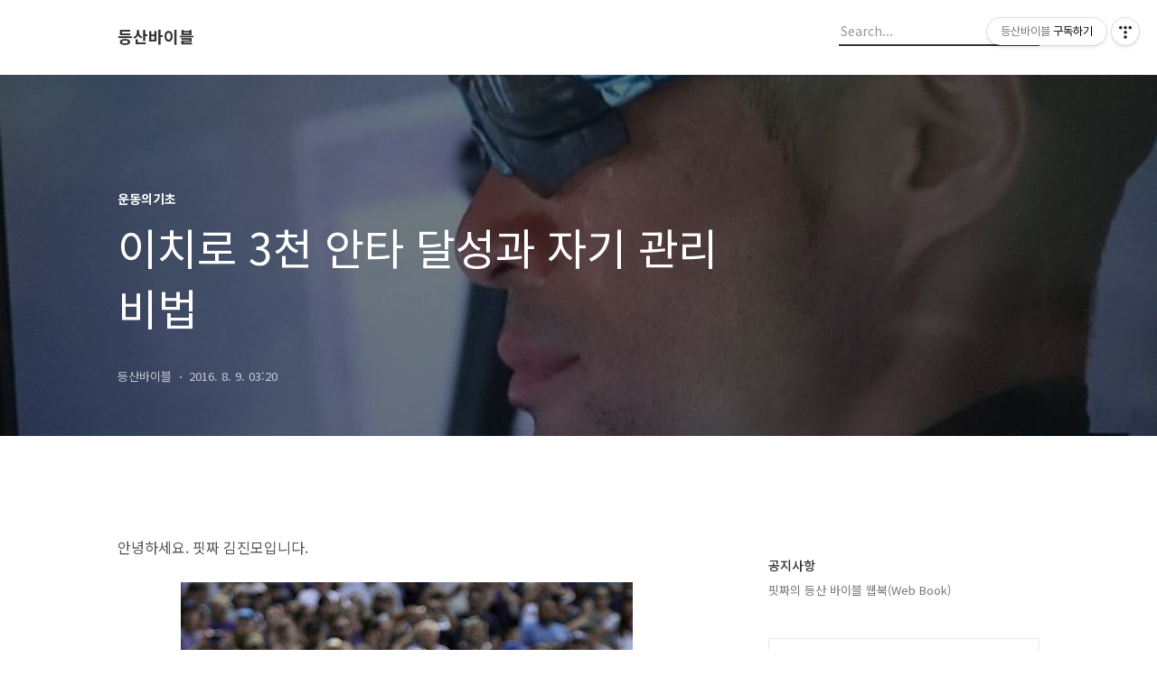

--- FILE ---
content_type: text/html;charset=UTF-8
request_url: https://thankspizza.tistory.com/260?category=666709
body_size: 63247
content:
<!DOCTYPE html>
<html lang="ko">

                                                                                <head>
                <script type="text/javascript">if (!window.T) { window.T = {} }
window.T.config = {"TOP_SSL_URL":"https://www.tistory.com","PREVIEW":false,"ROLE":"guest","PREV_PAGE":"","NEXT_PAGE":"","BLOG":{"id":1661197,"name":"thankspizza","title":"등산바이블","isDormancy":false,"nickName":"등산바이블","status":"open","profileStatus":"normal"},"NEED_COMMENT_LOGIN":true,"COMMENT_LOGIN_CONFIRM_MESSAGE":"이 블로그는 로그인한 사용자에게만 댓글 작성을 허용했습니다. 지금 로그인하시겠습니까?","LOGIN_URL":"https://www.tistory.com/auth/login/?redirectUrl=https://thankspizza.tistory.com/260","DEFAULT_URL":"https://thankspizza.tistory.com","USER":{"name":null,"homepage":null,"id":0,"profileImage":null},"SUBSCRIPTION":{"status":"none","isConnected":false,"isPending":false,"isWait":false,"isProcessing":false,"isNone":true},"IS_LOGIN":false,"HAS_BLOG":false,"IS_SUPPORT":false,"IS_SCRAPABLE":false,"TOP_URL":"http://www.tistory.com","JOIN_URL":"https://www.tistory.com/member/join","PHASE":"prod","ROLE_GROUP":"visitor"};
window.T.entryInfo = {"entryId":260,"isAuthor":false,"categoryId":666709,"categoryLabel":"운동의기초"};
window.appInfo = {"domain":"tistory.com","topUrl":"https://www.tistory.com","loginUrl":"https://www.tistory.com/auth/login","logoutUrl":"https://www.tistory.com/auth/logout"};
window.initData = {};

window.TistoryBlog = {
    basePath: "",
    url: "https://thankspizza.tistory.com",
    tistoryUrl: "https://thankspizza.tistory.com",
    manageUrl: "https://thankspizza.tistory.com/manage",
    token: "8nAPalkPaf4mjjnFe4tP9fIswuAN2EV1fFwkbECoDdIC1p+SXgVYdgVET/4bewPO"
};
var servicePath = "";
var blogURL = "";</script>

                
                
                
                        <!-- BusinessLicenseInfo - START -->
        
            <link href="https://tistory1.daumcdn.net/tistory_admin/userblog/userblog-7e0ff364db2dca01461081915f9748e9916c532a/static/plugin/BusinessLicenseInfo/style.css" rel="stylesheet" type="text/css"/>

            <script>function switchFold(entryId) {
    var businessLayer = document.getElementById("businessInfoLayer_" + entryId);

    if (businessLayer) {
        if (businessLayer.className.indexOf("unfold_license") > 0) {
            businessLayer.className = "business_license_layer";
        } else {
            businessLayer.className = "business_license_layer unfold_license";
        }
    }
}
</script>

        
        <!-- BusinessLicenseInfo - END -->
        <!-- DaumShow - START -->
        <style type="text/css">#daumSearchBox {
    height: 21px;
    background-image: url(//i1.daumcdn.net/imgsrc.search/search_all/show/tistory/plugin/bg_search2_2.gif);
    margin: 5px auto;
    padding: 0;
}

#daumSearchBox input {
    background: none;
    margin: 0;
    padding: 0;
    border: 0;
}

#daumSearchBox #daumLogo {
    width: 34px;
    height: 21px;
    float: left;
    margin-right: 5px;
    background-image: url(//i1.daumcdn.net/img-media/tistory/img/bg_search1_2_2010ci.gif);
}

#daumSearchBox #show_q {
    background-color: transparent;
    border: none;
    font: 12px Gulim, Sans-serif;
    color: #555;
    margin-top: 4px;
    margin-right: 15px;
    float: left;
}

#daumSearchBox #show_btn {
    background-image: url(//i1.daumcdn.net/imgsrc.search/search_all/show/tistory/plugin/bt_search_2.gif);
    width: 37px;
    height: 21px;
    float: left;
    margin: 0;
    cursor: pointer;
    text-indent: -1000em;
}
</style>

        <!-- DaumShow - END -->

        <!-- GoogleAnalytics - START -->
        <script src="https://www.googletagmanager.com/gtag/js?id=UA-422783-7" async="async"></script>
<script>window.dataLayer = window.dataLayer || [];
function gtag(){dataLayer.push(arguments);}
gtag('js', new Date());
gtag('config','UA-422783-7', {
    cookie_domain: 'auto',
    cookie_flags: 'max-age=0;domain=.tistory.com',
    cookie_expires: 7 * 24 * 60 * 60 // 7 days, in seconds
});</script>

        <!-- GoogleAnalytics - END -->

<!-- MetaTag - START -->
<meta name="naver-site-verification" content="349352ba0c3a2b3a55b59b0efb61dfe4d77aef85"/>
<!-- MetaTag - END -->

<!-- PreventCopyContents - START -->
<meta content="no" http-equiv="imagetoolbar"/>

<!-- PreventCopyContents - END -->

<!-- System - START -->
<script src="//pagead2.googlesyndication.com/pagead/js/adsbygoogle.js" async="async" data-ad-host="ca-host-pub-9691043933427338" data-ad-client="ca-pub-6357282759817135"></script>
<!-- System - END -->

        <!-- GoogleSearchConsole - START -->
        
<!-- BEGIN GOOGLE_SITE_VERIFICATION -->
<meta name="google-site-verification" content="vEps0PcNnD6_7ZTxyKIWbrg5ZAPNzrmJNNo5uC7qn5E"/>
<!-- END GOOGLE_SITE_VERIFICATION -->

        <!-- GoogleSearchConsole - END -->

        <!-- TistoryProfileLayer - START -->
        <link href="https://tistory1.daumcdn.net/tistory_admin/userblog/userblog-7e0ff364db2dca01461081915f9748e9916c532a/static/plugin/TistoryProfileLayer/style.css" rel="stylesheet" type="text/css"/>
<script type="text/javascript" src="https://tistory1.daumcdn.net/tistory_admin/userblog/userblog-7e0ff364db2dca01461081915f9748e9916c532a/static/plugin/TistoryProfileLayer/script.js"></script>

        <!-- TistoryProfileLayer - END -->

                
                <meta http-equiv="X-UA-Compatible" content="IE=Edge">
<meta name="format-detection" content="telephone=no">
<script src="//t1.daumcdn.net/tistory_admin/lib/jquery/jquery-3.5.1.min.js" integrity="sha256-9/aliU8dGd2tb6OSsuzixeV4y/faTqgFtohetphbbj0=" crossorigin="anonymous"></script>
<script type="text/javascript" src="//t1.daumcdn.net/tiara/js/v1/tiara-1.2.0.min.js"></script><meta name="referrer" content="always"/>
<meta name="google-adsense-platform-account" content="ca-host-pub-9691043933427338"/>
<meta name="google-adsense-platform-domain" content="tistory.com"/>
<meta name="google-adsense-account" content="ca-pub-6357282759817135"/>
<meta name="description" content="안녕하세요. 핏짜 김진모입니다. 얼마 전 이치로 선수가 2001년 MLB에 진출한 이후 3,000 안타라는 대기록을 달성하였습니다. 이러한 대기록은 MLB 전체에서 단 30명만이 가지고 있는 기록입니다. 진심으로 한 선수에게 그리고 한 사람에게 존경을 담아 인사를 드리고 싶습니다..자주 찾는 엠팍에서 이치로 선수에 대한 여러 기사를 보던 중 소개하고 싶은 내용이 있어 아래에 발췌 하였습니다. http://mlbpark.donga.com/mlbpark/b.php?p=1&amp;b=mlbtown&amp;id=575175 이치로는 ‘훌륭한 발’을 가졌다.. 문자 그대로..그의 발은 보드랍고도 얍상하게 생겼다. 보통 운동선수들의 그것처럼 울퉁불퉁하거나 굳은살이 박히지도 않고.. 어떤 독자는 그런 걸 어떻게 알아냈담 하며 궁금.."/>
<meta property="og:type" content="article"/>
<meta property="og:url" content="https://thankspizza.tistory.com/260"/>
<meta property="og.article.author" content="등산바이블"/>
<meta property="og:site_name" content="등산바이블"/>
<meta property="og:title" content="이치로 3천 안타 달성과 자기 관리 비법"/>
<meta name="by" content="등산바이블"/>
<meta property="og:description" content="안녕하세요. 핏짜 김진모입니다. 얼마 전 이치로 선수가 2001년 MLB에 진출한 이후 3,000 안타라는 대기록을 달성하였습니다. 이러한 대기록은 MLB 전체에서 단 30명만이 가지고 있는 기록입니다. 진심으로 한 선수에게 그리고 한 사람에게 존경을 담아 인사를 드리고 싶습니다..자주 찾는 엠팍에서 이치로 선수에 대한 여러 기사를 보던 중 소개하고 싶은 내용이 있어 아래에 발췌 하였습니다. http://mlbpark.donga.com/mlbpark/b.php?p=1&amp;b=mlbtown&amp;id=575175 이치로는 ‘훌륭한 발’을 가졌다.. 문자 그대로..그의 발은 보드랍고도 얍상하게 생겼다. 보통 운동선수들의 그것처럼 울퉁불퉁하거나 굳은살이 박히지도 않고.. 어떤 독자는 그런 걸 어떻게 알아냈담 하며 궁금.."/>
<meta property="og:image" content="https://img1.daumcdn.net/thumb/R800x0/?scode=mtistory2&fname=https%3A%2F%2Ft1.daumcdn.net%2Fcfile%2Ftistory%2F2718354257A90A5315"/>
<meta property="article:section" content="'건강'"/>
<meta name="twitter:card" content="summary_large_image"/>
<meta name="twitter:site" content="@TISTORY"/>
<meta name="twitter:title" content="이치로 3천 안타 달성과 자기 관리 비법"/>
<meta name="twitter:description" content="안녕하세요. 핏짜 김진모입니다. 얼마 전 이치로 선수가 2001년 MLB에 진출한 이후 3,000 안타라는 대기록을 달성하였습니다. 이러한 대기록은 MLB 전체에서 단 30명만이 가지고 있는 기록입니다. 진심으로 한 선수에게 그리고 한 사람에게 존경을 담아 인사를 드리고 싶습니다..자주 찾는 엠팍에서 이치로 선수에 대한 여러 기사를 보던 중 소개하고 싶은 내용이 있어 아래에 발췌 하였습니다. http://mlbpark.donga.com/mlbpark/b.php?p=1&amp;b=mlbtown&amp;id=575175 이치로는 ‘훌륭한 발’을 가졌다.. 문자 그대로..그의 발은 보드랍고도 얍상하게 생겼다. 보통 운동선수들의 그것처럼 울퉁불퉁하거나 굳은살이 박히지도 않고.. 어떤 독자는 그런 걸 어떻게 알아냈담 하며 궁금.."/>
<meta property="twitter:image" content="https://img1.daumcdn.net/thumb/R800x0/?scode=mtistory2&fname=https%3A%2F%2Ft1.daumcdn.net%2Fcfile%2Ftistory%2F2718354257A90A5315"/>
<meta content="https://thankspizza.tistory.com/260" property="dg:plink" content="https://thankspizza.tistory.com/260"/>
<meta name="plink"/>
<meta name="title" content="이치로 3천 안타 달성과 자기 관리 비법"/>
<meta name="article:media_name" content="등산바이블"/>
<meta property="article:mobile_url" content="https://thankspizza.tistory.com/m/260"/>
<meta property="article:pc_url" content="https://thankspizza.tistory.com/260"/>
<meta property="article:mobile_view_url" content="https://thankspizza.tistory.com/m/260"/>
<meta property="article:pc_view_url" content="https://thankspizza.tistory.com/260"/>
<meta property="article:talk_channel_view_url" content="https://thankspizza.tistory.com/m/260"/>
<meta property="article:pc_service_home" content="https://www.tistory.com"/>
<meta property="article:mobile_service_home" content="https://www.tistory.com/m"/>
<meta property="article:txid" content="1661197_260"/>
<meta property="article:published_time" content="2016-08-09T03:20:48+09:00"/>
<meta property="og:regDate" content="20160809032048"/>
<meta property="article:modified_time" content="2016-08-09T07:42:12+09:00"/>
<script type="module" src="https://tistory1.daumcdn.net/tistory_admin/userblog/userblog-7e0ff364db2dca01461081915f9748e9916c532a/static/pc/dist/index.js" defer=""></script>
<script type="text/javascript" src="https://tistory1.daumcdn.net/tistory_admin/userblog/userblog-7e0ff364db2dca01461081915f9748e9916c532a/static/pc/dist/index-legacy.js" defer="" nomodule="true"></script>
<script type="text/javascript" src="https://tistory1.daumcdn.net/tistory_admin/userblog/userblog-7e0ff364db2dca01461081915f9748e9916c532a/static/pc/dist/polyfills-legacy.js" defer="" nomodule="true"></script>
<link rel="stylesheet" type="text/css" href="https://t1.daumcdn.net/tistory_admin/www/style/font.css"/>
<link rel="stylesheet" type="text/css" href="https://tistory1.daumcdn.net/tistory_admin/userblog/userblog-7e0ff364db2dca01461081915f9748e9916c532a/static/style/content.css"/>
<link rel="stylesheet" type="text/css" href="https://tistory1.daumcdn.net/tistory_admin/userblog/userblog-7e0ff364db2dca01461081915f9748e9916c532a/static/pc/dist/index.css"/>
<link rel="stylesheet" type="text/css" href="https://tistory1.daumcdn.net/tistory_admin/userblog/userblog-7e0ff364db2dca01461081915f9748e9916c532a/static/style/uselessPMargin.css"/>
<script type="text/javascript">(function() {
    var tjQuery = jQuery.noConflict(true);
    window.tjQuery = tjQuery;
    window.orgjQuery = window.jQuery; window.jQuery = tjQuery;
    window.jQuery = window.orgjQuery; delete window.orgjQuery;
})()</script>
<script type="text/javascript" src="https://tistory1.daumcdn.net/tistory_admin/userblog/userblog-7e0ff364db2dca01461081915f9748e9916c532a/static/script/base.js"></script>
<script type="text/javascript" src="//developers.kakao.com/sdk/js/kakao.min.js"></script>

                
  <title>이치로 3천 안타 달성과 자기 관리 비법</title>
  <meta name="title" content="이치로 3천 안타 달성과 자기 관리 비법 :: 등산바이블" />
  <meta name="description" Content="안녕하세요. 핏짜 김진모입니다.
등산 좋아하세요? 그럼 친구해요~^^
모르면 초보 알면 고수, 우리는 고수 등산바이블" />
  <meta charset="utf-8" />
  <meta name="viewport" content="width=device-width, height=device-height, initial-scale=1, minimum-scale=1.0, maximum-scale=1.0" />
  <meta http-equiv="X-UA-Compatible" content="IE=edge, chrome=1" />
  <link rel="alternate" type="application/rss+xml" title="등산바이블" href="https://thankspizza.tistory.com/rss" />
  <link rel="shortcut icon" href="https://thankspizza.tistory.com/favicon.ico" />
  <link rel="stylesheet" href="//cdn.jsdelivr.net/npm/xeicon@2.3.3/xeicon.min.css">
  <link rel="stylesheet" href="https://fonts.googleapis.com/css?family=Noto+Sans+KR:400,500,700&amp;subset=korean">
  <link rel="stylesheet" href="https://tistory1.daumcdn.net/tistory/1661197/skin/style.css?_version_=1757034468" />
  <script src="//t1.daumcdn.net/tistory_admin/lib/jquery/jquery-1.12.4.min.js"></script>
  <script src="//t1.daumcdn.net/tistory_admin/assets/skin/common/vh-check.min.js"></script>
  <script src="https://tistory1.daumcdn.net/tistory/1661197/skin/images/common.js?_version_=1757034468" defer></script>
  <script> (function () { var test = vhCheck();}()); </script>


<!-- 사이트에 자동 광고 설정 jmkimz 221001 -->	
<script async src="https://pagead2.googlesyndication.com/pagead/js/adsbygoogle.js?client=ca-pub-6357282759817135"
     crossorigin="anonymous"></script>

<!-- 네이버 서치어드바이저 jmkimz 250904 -->
<meta name="naver-site-verification" content="349352ba0c3a2b3a55b59b0efb61dfe4d77aef85" />

                
                
                <style type="text/css">.another_category {
    border: 1px solid #E5E5E5;
    padding: 10px 10px 5px;
    margin: 10px 0;
    clear: both;
}

.another_category h4 {
    font-size: 12px !important;
    margin: 0 !important;
    border-bottom: 1px solid #E5E5E5 !important;
    padding: 2px 0 6px !important;
}

.another_category h4 a {
    font-weight: bold !important;
}

.another_category table {
    table-layout: fixed;
    border-collapse: collapse;
    width: 100% !important;
    margin-top: 10px !important;
}

* html .another_category table {
    width: auto !important;
}

*:first-child + html .another_category table {
    width: auto !important;
}

.another_category th, .another_category td {
    padding: 0 0 4px !important;
}

.another_category th {
    text-align: left;
    font-size: 12px !important;
    font-weight: normal;
    word-break: break-all;
    overflow: hidden;
    line-height: 1.5;
}

.another_category td {
    text-align: right;
    width: 80px;
    font-size: 11px;
}

.another_category th a {
    font-weight: normal;
    text-decoration: none;
    border: none !important;
}

.another_category th a.current {
    font-weight: bold;
    text-decoration: none !important;
    border-bottom: 1px solid !important;
}

.another_category th span {
    font-weight: normal;
    text-decoration: none;
    font: 10px Tahoma, Sans-serif;
    border: none !important;
}

.another_category_color_gray, .another_category_color_gray h4 {
    border-color: #E5E5E5 !important;
}

.another_category_color_gray * {
    color: #909090 !important;
}

.another_category_color_gray th a.current {
    border-color: #909090 !important;
}

.another_category_color_gray h4, .another_category_color_gray h4 a {
    color: #737373 !important;
}

.another_category_color_red, .another_category_color_red h4 {
    border-color: #F6D4D3 !important;
}

.another_category_color_red * {
    color: #E86869 !important;
}

.another_category_color_red th a.current {
    border-color: #E86869 !important;
}

.another_category_color_red h4, .another_category_color_red h4 a {
    color: #ED0908 !important;
}

.another_category_color_green, .another_category_color_green h4 {
    border-color: #CCE7C8 !important;
}

.another_category_color_green * {
    color: #64C05B !important;
}

.another_category_color_green th a.current {
    border-color: #64C05B !important;
}

.another_category_color_green h4, .another_category_color_green h4 a {
    color: #3EA731 !important;
}

.another_category_color_blue, .another_category_color_blue h4 {
    border-color: #C8DAF2 !important;
}

.another_category_color_blue * {
    color: #477FD6 !important;
}

.another_category_color_blue th a.current {
    border-color: #477FD6 !important;
}

.another_category_color_blue h4, .another_category_color_blue h4 a {
    color: #1960CA !important;
}

.another_category_color_violet, .another_category_color_violet h4 {
    border-color: #E1CEEC !important;
}

.another_category_color_violet * {
    color: #9D64C5 !important;
}

.another_category_color_violet th a.current {
    border-color: #9D64C5 !important;
}

.another_category_color_violet h4, .another_category_color_violet h4 a {
    color: #7E2CB5 !important;
}
</style>

                
                <link rel="stylesheet" type="text/css" href="https://tistory1.daumcdn.net/tistory_admin/userblog/userblog-7e0ff364db2dca01461081915f9748e9916c532a/static/style/revenue.css"/>
<link rel="canonical" href="https://thankspizza.tistory.com/260"/>

<!-- BEGIN STRUCTURED_DATA -->
<script type="application/ld+json">
    {"@context":"http://schema.org","@type":"BlogPosting","mainEntityOfPage":{"@id":"https://thankspizza.tistory.com/260","name":null},"url":"https://thankspizza.tistory.com/260","headline":"이치로 3천 안타 달성과 자기 관리 비법","description":"안녕하세요. 핏짜 김진모입니다. 얼마 전 이치로 선수가 2001년 MLB에 진출한 이후 3,000 안타라는 대기록을 달성하였습니다. 이러한 대기록은 MLB 전체에서 단 30명만이 가지고 있는 기록입니다. 진심으로 한 선수에게 그리고 한 사람에게 존경을 담아 인사를 드리고 싶습니다..자주 찾는 엠팍에서 이치로 선수에 대한 여러 기사를 보던 중 소개하고 싶은 내용이 있어 아래에 발췌 하였습니다. http://mlbpark.donga.com/mlbpark/b.php?p=1&amp;b=mlbtown&amp;id=575175 이치로는 &lsquo;훌륭한 발&rsquo;을 가졌다.. 문자 그대로..그의 발은 보드랍고도 얍상하게 생겼다. 보통 운동선수들의 그것처럼 울퉁불퉁하거나 굳은살이 박히지도 않고.. 어떤 독자는 그런 걸 어떻게 알아냈담 하며 궁금..","author":{"@type":"Person","name":"등산바이블","logo":null},"image":{"@type":"ImageObject","url":"https://img1.daumcdn.net/thumb/R800x0/?scode=mtistory2&fname=https%3A%2F%2Ft1.daumcdn.net%2Fcfile%2Ftistory%2F2718354257A90A5315","width":"800px","height":"800px"},"datePublished":"2016-08-09T03:20:48+09:00","dateModified":"2016-08-09T07:42:12+09:00","publisher":{"@type":"Organization","name":"TISTORY","logo":{"@type":"ImageObject","url":"https://t1.daumcdn.net/tistory_admin/static/images/openGraph/opengraph.png","width":"800px","height":"800px"}}}
</script>
<!-- END STRUCTURED_DATA -->
<link rel="stylesheet" type="text/css" href="https://tistory1.daumcdn.net/tistory_admin/userblog/userblog-7e0ff364db2dca01461081915f9748e9916c532a/static/style/dialog.css"/>
<link rel="stylesheet" type="text/css" href="//t1.daumcdn.net/tistory_admin/www/style/top/font.css"/>
<link rel="stylesheet" type="text/css" href="https://tistory1.daumcdn.net/tistory_admin/userblog/userblog-7e0ff364db2dca01461081915f9748e9916c532a/static/style/postBtn.css"/>
<link rel="stylesheet" type="text/css" href="https://tistory1.daumcdn.net/tistory_admin/userblog/userblog-7e0ff364db2dca01461081915f9748e9916c532a/static/style/tistory.css"/>
<script type="text/javascript" src="https://tistory1.daumcdn.net/tistory_admin/userblog/userblog-7e0ff364db2dca01461081915f9748e9916c532a/static/script/common.js"></script>
<script type="text/javascript" src="https://tistory1.daumcdn.net/tistory_admin/userblog/userblog-7e0ff364db2dca01461081915f9748e9916c532a/static/script/odyssey.js"></script>

                
                </head>


                                                <body id="tt-body-page" class="headerslogundisplayon headerbannerdisplayon listmorenumber listmorebuttonmobile   use-menu-topnavnone-wrp">
                
                
                

  
    <!-- 사이드바 서랍형일때 wrap-right / wrap-drawer -->
    <div id="wrap" class="wrap-right">

      <!-- header -->
      <header class="header">
				<div class="line-bottom display-none"></div>
        <!-- inner-header -->
        <div class="inner-header  topnavnone">

          <div class="box-header">
            <h1 class="title-logo">
              <a href="https://thankspizza.tistory.com/" title="등산바이블" class="link_logo">
                
                
                  등산바이블
                
              </a>
            </h1>

            <!-- search-bar for PC -->
						<div class="util use-top">
							<div class="search">
							<input class="searchInput" type="text" name="search" value="" placeholder="Search..." onkeypress="if (event.keyCode == 13) { requestSearch('.util.use-top .searchInput') }"/>
							</div>
						</div>


          </div>

          <!-- area-align -->
          <div class="area-align">

            

            <!-- area-gnb -->
            <div class="area-gnb">
              <nav class="topnavnone">
                <ul>
  <li class="t_menu_home first"><a href="/" target="">홈</a></li>
  <li class="t_menu_write"><a href="/manage/newpost/" target="">글쓰기</a></li>
  <li class="t_menu_medialog last"><a href="/media" target="">미디어로그</a></li>
</ul>
              </nav>
            </div>

            <button type="button" class="button-menu">
              <svg xmlns="//www.w3.org/2000/svg" width="20" height="14" viewBox="0 0 20 14">
                <path fill="#333" fill-rule="evenodd" d="M0 0h20v2H0V0zm0 6h20v2H0V6zm0 6h20v2H0v-2z" />
              </svg>
            </button>

            

          </div>
          <!-- // area-align -->

        </div>
        <!-- // inner-header -->

      </header>
      <!-- // header -->

      

      <!-- container -->
      <div id="container">

        <main class="main">

          <!-- area-main -->
          <div class="area-main">

            <!-- s_list / 카테고리, 검색 리스트 -->
            <div class="area-common" >
							
            </div>
            <!-- // s_list / 카테고리, 검색 리스트 -->

            <!-- area-view / 뷰페이지 및 기본 영역 -->
            <div class="area-view">
              <!-- s_article_rep -->
                
      

  <!-- s_permalink_article_rep / 뷰페이지 -->
  
    <!-- 이미지가 없는 경우 article-header-noimg -->
    <div class="article-header" thumbnail="https://img1.daumcdn.net/thumb/R1440x0/?scode=mtistory2&fname=https%3A%2F%2Ft1.daumcdn.net%2Fcfile%2Ftistory%2F2718354257A90A5315" style="background-image:url('')">
      <div class="inner-header">
        <div class="box-meta">
          <p class="category">운동의기초</p>
          <h2 class="title-article">이치로 3천 안타 달성과 자기 관리 비법</h2>
          <div class="box-info">
            <span class="writer">등산바이블</span>
            <span class="date">2016. 8. 9. 03:20</span>
          </div>
        </div>
      </div>
    </div>

    <!-- 에디터 영역 -->
    <div class="article-view">
      
                    <!-- System - START -->
        <div class="revenue_unit_wrap">
  <div class="revenue_unit_item adsense responsive">
    <div class="revenue_unit_info">반응형</div>
    <script src="//pagead2.googlesyndication.com/pagead/js/adsbygoogle.js" async="async"></script>
    <ins class="adsbygoogle" style="display: block;" data-ad-host="ca-host-pub-9691043933427338" data-ad-client="ca-pub-6357282759817135" data-ad-format="auto"></ins>
    <script>(adsbygoogle = window.adsbygoogle || []).push({});</script>
  </div>
</div>
        <!-- System - END -->

            <div class="tt_article_useless_p_margin contents_style"><p>안녕하세요. 핏짜 김진모입니다.</p><p><br /></p><p style="text-align: center; clear: none; float: none;"><span class="imageblock" style="display: inline-block; width: 500px;  height: auto; max-width: 100%;"><img src="https://t1.daumcdn.net/cfile/tistory/226E5F3457A8BD102B" style="max-width: 100%; height: auto;" srcset="https://img1.daumcdn.net/thumb/R1280x0/?scode=mtistory2&fname=https%3A%2F%2Ft1.daumcdn.net%2Fcfile%2Ftistory%2F226E5F3457A8BD102B" width="500" height="732" filename="20160809012304_HQPJN4kr_NISI20160808_0012006343_web_99_20160808085207.jpg" filemime="image/jpeg"/></span></p><p><br /></p><p>얼마 전&nbsp;이치로 선수가 2001년 MLB에 진출한 이후&nbsp;3,000 안타라는 대기록을 달성하였습니다. 이러한 대기록은 MLB&nbsp;전체에서 단 30명만이 가지고 있는 기록입니다.</p><p><br /></p><p><b><span style="color: rgb(9, 0, 255);">진심으로 한 선수에게 그리고 한 사람에게 존경을 담아</span><span style="color: rgb(9, 0, 255);">&nbsp;인사를 드리고 싶습니다.</span></b><font color="#fff">.</font></p><div id="adhere"></div><p></p><p>자주 찾는 엠팍에서 이치로 선수에 대한 여러 기사를 보던 중 소개하고 싶은 내용이 있어 아래에 발췌 하였습니다.</p><p><br /></p><p><b><a href="http://mlbpark.donga.com/mlbpark/b.php?p=1&amp;b=mlbtown&amp;id=575175" target="_blank" class="tx-link">http://mlbpark.donga.com/mlbpark/b.php?p=1&amp;b=mlbtown&amp;id=575175</a></b></p><p><br /></p><p>이치로는 ‘훌륭한 발’을 가졌다.. 문자 그대로..</p><p><span style="color: rgb(255, 0, 0);"><b>그의 발은 보드랍고도 얍상하게 생겼다. 보통 운동선수들의 그것처럼 울퉁불퉁하거나 굳은살이 박히지도 않고</b></span>.. 어떤 독자는 그런 걸 어떻게 알아냈담 하며 궁금해 할 것이다. 이치로는 매일 클럽하우스에서 그의 발이 다른 선수들의 관심사가 된다. 매일 배팅훈련이 끝나고 시합이 시작될 때까지 그는 라커 앞에 앉아 <b><span style="color: rgb(255, 255, 255); background-color: rgb(255, 0, 0);">15센티 정도의 당근 모양의 막대기를 잡고 발을 주무른다.</span></b></p><p>&nbsp;</p><p><span style="color: rgb(9, 0, 255);"><b>그날 대진할 투수의 비디오를 보면서도 그는 아주 규칙적으로 뒤꿈치에서 발가락까지 그 막대기로 꾹꾹 눌러준다. 그냥 느슨한 동작이 아니다. 얼마나 세게 누르는지 옆에서 보면 피부가 터질 것처럼 느껴질 정도이다.</b></span></p><p>(** 역주: 그들에게는 지압봉이 신기하게 느껴진 듯)</p><p>&nbsp;</p><p>‘안마를 하는 중이지..’ 마리너의 국제 스카우터겸 통역 수에요시의 말.</p><p>‘인간의 몸엔 수많은 지압점이 있죠. 그걸 뾰조간 끝으로 눌러주는 겁니다. 쟤 맨날 하는 일이죠.’</p><p><br /></p><p><b><a href="http://mlbpark.donga.com/mlbpark/b.php?p=1&amp;b=mlbtown&amp;id=575009" target="_blank" class="tx-link">http://mlbpark.donga.com/mlbpark/b.php?p=1&amp;b=mlbtown&amp;id=575009</a></b></p><p><br /></p><p><span style="color: rgb(9, 0, 255);"><b>"대기타석에 선 이치로를 지켜보라. 잠시도 가만히 있지 않는다. 그는 몇 번의 연습 스윙을 하고 몸을 웅크린다. 그리고 무릎을 굽히고 좌우로 스트레칭을 한다. 다시 몇 번의 연습 스윙을 한 후 다시 다리를 넓게 벌리고 서서 어깨를 앞뒤로 움직인다. 마치 긴 춤을 보는 것 같다"</b></span></p><p><br /></p><p>이제는 유니폼을 벗은 '뉴욕의 심장, 핀 스트라이프의 상징' 데릭 지터는 8월 4일(한국시간) 자신이 만든 '소통의 창구' 플레이어즈 트리뷴을 통해 전 동료 스즈키 이치로에 대해 언급했다.</p><p><br /></p><p style="text-align: center; clear: none; float: none;"><span class="imageblock" style="display: inline-block; width: 540px;  height: auto; max-width: 100%;"><img src="https://t1.daumcdn.net/cfile/tistory/2670CA4157A8C04920" style="max-width: 100%; height: auto;" srcset="https://img1.daumcdn.net/thumb/R1280x0/?scode=mtistory2&fname=https%3A%2F%2Ft1.daumcdn.net%2Fcfile%2Ftistory%2F2670CA4157A8C04920" width="540" height="600" filename="201608040902581040_3_99_20160804115604.jpg" filemime="image/jpeg"/></span></p><p><br /></p><p><span style="color: rgb(255, 255, 255); background-color: rgb(255, 0, 0);"><b>"이치로는 항상 스트레칭을 한다. 경기 전에도 후에도, 쉬는 날에도, 대기 타석에서도, 베이스 위에서도. 항상 스트레칭을 한다. 경기가 있는 날 경기장에 일찍 나오면 항상 클럽하우스에서 여러가지 자세로 스트레칭을 하고 있는 이치로를 볼 수 있다"</b></span>. 지터는 이치로에 대해 이렇게 언급했다.</p><p><br /></p><p style="text-align: center; clear: none; float: none;"><span class="imageblock" style="display: inline-block; width: 750px;  height: auto; max-width: 100%;"><img src="https://t1.daumcdn.net/cfile/tistory/2674A03E57A8C3340F" style="max-width: 100%; height: auto;" srcset="https://img1.daumcdn.net/thumb/R1280x0/?scode=mtistory2&fname=https%3A%2F%2Ft1.daumcdn.net%2Fcfile%2Ftistory%2F2674A03E57A8C3340F" width="750" height="693" filename="1470626860477.jpg" filemime="image/jpeg"/></span></p><p><br /></p><p>이번에 달성한 메이저리그 3,000 안타는 실로 자기 관리가 철저하지 못하면 이루기 어려운 대기록입니다. 더군다나 일본 리그에서 친 1278안타를 포함하면 그의 기록은 총 4278안타로 세계에서 가장 안타를 많이 친 야구 선수가 되며 만 50세까지 선수 생활을 계속하겠다고 공언한 바 있습니다.</p><p><br /></p><p><b><span style="color: rgb(9, 0, 255);">이처럼 오랜 기간 꾸준히 우수한 선수로 뛰기 위해서 이치로 선수는 우리가 모르는 많은 노력이 있겠지</span><span style="color: rgb(9, 0, 255);">만 앞서 보여준 정성껏 꾸준히 하는&nbsp;</span><span style="color: rgb(9, 0, 255);">발바닥 마사지나 쉼 없는&nbsp;스트레칭이</span><span style="color: rgb(9, 0, 255);">&nbsp;컨디션 유지와 부상 방지에 큰 도움이 되었으리라는 것은 의심의 여지가 없습니다.</span></b></p><p><br /></p><p>이전 포스팅 중 무릎 부상을 줄이기 위한 방법으로 발바닥에 벽돌을 두고 밟는 방법을 소개한 적이 있습니다.</p><p><br /></p><p><b><span style="color: rgb(255, 255, 255); background-color: rgb(255, 0, 0);">무릎 부상을 줄이기 위한 평상시 관리 비법</span></b></p><p><b><a href="http://thankspizza.tistory.com/237" target="_blank" class="tx-link">http://thankspizza.tistory.com/237</a></b></p><p><br /></p><p style="text-align: center; clear: none; float: none;"><span class="imageblock" style="display: inline-block; width: 820px;  height: auto; max-width: 100%;"><img src="https://t1.daumcdn.net/cfile/tistory/253F4F3657A8C9960D" style="max-width: 100%; height: auto;" srcset="https://img1.daumcdn.net/thumb/R1280x0/?scode=mtistory2&fname=https%3A%2F%2Ft1.daumcdn.net%2Fcfile%2Ftistory%2F253F4F3657A8C9960D" width="820" height="820" filename="20160809_015808-COLLAGE.jpg" filemime="image/jpeg"/></span></p><p><br /></p><p><span style="color: rgb(255, 0, 0);"><b>보통 의자에 앉아 있을 경우 주로 바닥에 있는 벽돌을 발바닥으로 밟고 있습니다. 밟는 위치는 발바닥 중간이 될 수도 있고 발 뒤꿈치 혹은 발바닥 앞부분 등 특정 부위를 가리지 않고 밟습니다. 뾰족한 모서리로 밟아 지압 효과를 극대화 하기도 합니다.</b></span></p><p><br /></p><p style="text-align: center; clear: none; float: none;"><span class="imageblock" style="display: inline-block; width: 585px;  height: auto; max-width: 100%;"><img src="https://t1.daumcdn.net/cfile/tistory/241F773A57A8CABB16" style="max-width: 100%; height: auto;" srcset="https://img1.daumcdn.net/thumb/R1280x0/?scode=mtistory2&fname=https%3A%2F%2Ft1.daumcdn.net%2Fcfile%2Ftistory%2F241F773A57A8CABB16" width="585" height="350" filename="1217826386110.jpg" filemime="image/jpeg"/></span></p><p><br /></p><p><b><span style="color: rgb(255, 0, 0);">또한 앉아서 카프 레이즈를 완벽하게 할 수 있어 족저근막 및 아킬레스 건의 스트레칭과 종아리 근육의 발달도 기대할 수 있습니다.</span></b></p><p><br /></p><p><span style="color: rgb(0, 85, 255);">이처럼 오늘 이치로 선수의 기사를 소개한 것은 우리도 평상시 발의 관리에&nbsp;관심을 가지게 되면 보다 건강한 등산, 조깅 등을 할 때 부상을 줄이고 더욱 즐겁게 할 수 있으리란 생각에서 였습니다.</span></p><p><br /></p><p><b><span style="color: rgb(255, 255, 255); background-color: rgb(70, 115, 255);">굳이 비교하여 이야기 하는 것은 아니지만 저는 등산을 시작한 이후 매년 2,000km 넘는 산행을 해왔음에도 아직 무릎이 아파서 파스를 뿌려본 적이 없습니다.</span></b></p><p><br /></p><p><b><span style="color: rgb(255, 0, 0);">또한 간단하지만 최고의 스트레칭인 핏짜레칭도 기억해 주세요.</span></b></p><p><br /></p><p style="text-align: center; clear: none; float: none;"><span class="imageblock" style="display: inline-block; width: 740px;  height: auto; max-width: 100%;"><img src="https://t1.daumcdn.net/cfile/tistory/2462153857A8CCC41E" style="max-width: 100%; height: auto;" srcset="https://img1.daumcdn.net/thumb/R1280x0/?scode=mtistory2&fname=https%3A%2F%2Ft1.daumcdn.net%2Fcfile%2Ftistory%2F2462153857A8CCC41E" width="740" height="740" filename="rvX6klO.jpg" filemime="image/jpeg"/></span></p><p><br /></p><p><span style="color: rgb(255, 255, 255); background-color: rgb(255, 0, 0);"><b>간단하고 효과 좋은 온몸 스트레칭, 운동 전후에는 핏짜레칭</b></span></p><p><b><a href="http://thankspizza.tistory.com/95" target="_blank" class="tx-link">http://thankspizza.tistory.com/95</a></b></p><p><br /></p><p>감사합니다.</p><p><br /></p><p style="text-align: center; clear: none; float: none;"><span class="imageblock" style="display: inline-block; width: 820px;  height: auto; max-width: 100%;"><img src="https://t1.daumcdn.net/cfile/tistory/2718354257A90A5315" style="" srcset="https://img1.daumcdn.net/thumb/R1280x0/?scode=mtistory2&fname=https%3A%2F%2Ft1.daumcdn.net%2Fcfile%2Ftistory%2F2718354257A90A5315" width="820" height="453" filename="1470643505151.jpg" filemime="image/jpeg"/></span></p><p><br /></p><p>사진은 3,000 안타 달성 후 덕아웃에서 흐르는 눈물을 감추기 위해 고글을 쓰고 있는 모습입니다.<br /></p></div>
                    <!-- System - START -->
        <div class="revenue_unit_wrap">
  <div class="revenue_unit_item adsense responsive">
    <div class="revenue_unit_info">반응형</div>
    <script src="//pagead2.googlesyndication.com/pagead/js/adsbygoogle.js" async="async"></script>
    <ins class="adsbygoogle" style="display: block;" data-ad-host="ca-host-pub-9691043933427338" data-ad-client="ca-pub-6357282759817135" data-ad-format="auto"></ins>
    <script>(adsbygoogle = window.adsbygoogle || []).push({});</script>
  </div>
</div>
        <!-- System - END -->

<script onerror="changeAdsenseToNaverAd()" async src="https://pagead2.googlesyndication.com/pagead/js/adsbygoogle.js?client=ca-pub-9527582522912841" crossorigin="anonymous"></script>
<!-- inventory -->
<ins class="adsbygoogle" style="margin:50px 0; display:block;" data-ad-client="ca-pub-9527582522912841" data-ad-slot="4947159016" data-ad-format="auto" data-full-width-responsive="true" data-ad-type="inventory" data-ad-adfit-unit="DAN-HCZEy0KQLPMGnGuC"></ins>

<script id="adsense_script">
     (adsbygoogle = window.adsbygoogle || []).push({});
</script>
<script>
    if(window.observeAdsenseUnfilledState !== undefined){ observeAdsenseUnfilledState(); }
</script>
<div data-tistory-react-app="NaverAd"></div>

                    <div class="container_postbtn #post_button_group">
  <div class="postbtn_like"><script>window.ReactionButtonType = 'reaction';
window.ReactionApiUrl = '//thankspizza.tistory.com/reaction';
window.ReactionReqBody = {
    entryId: 260
}</script>
<div class="wrap_btn" id="reaction-260" data-tistory-react-app="Reaction"></div><div class="wrap_btn wrap_btn_share"><button type="button" class="btn_post sns_btn btn_share" aria-expanded="false" data-thumbnail-url="https://img1.daumcdn.net/thumb/R800x0/?scode=mtistory2&amp;fname=https%3A%2F%2Ft1.daumcdn.net%2Fcfile%2Ftistory%2F2718354257A90A5315" data-title="이치로 3천 안타 달성과 자기 관리 비법" data-description="안녕하세요. 핏짜 김진모입니다. 얼마 전 이치로 선수가 2001년 MLB에 진출한 이후 3,000 안타라는 대기록을 달성하였습니다. 이러한 대기록은 MLB 전체에서 단 30명만이 가지고 있는 기록입니다. 진심으로 한 선수에게 그리고 한 사람에게 존경을 담아 인사를 드리고 싶습니다..자주 찾는 엠팍에서 이치로 선수에 대한 여러 기사를 보던 중 소개하고 싶은 내용이 있어 아래에 발췌 하였습니다. http://mlbpark.donga.com/mlbpark/b.php?p=1&amp;b=mlbtown&amp;id=575175 이치로는 ‘훌륭한 발’을 가졌다.. 문자 그대로..그의 발은 보드랍고도 얍상하게 생겼다. 보통 운동선수들의 그것처럼 울퉁불퉁하거나 굳은살이 박히지도 않고.. 어떤 독자는 그런 걸 어떻게 알아냈담 하며 궁금.." data-profile-image="https://tistory1.daumcdn.net/tistory/1661197/attach/0e54a0729e8c4ab69e09e31d34020f5f" data-profile-name="등산바이블" data-pc-url="https://thankspizza.tistory.com/260" data-relative-pc-url="/260" data-blog-title="등산바이블"><span class="ico_postbtn ico_share">공유하기</span></button>
  <div class="layer_post" id="tistorySnsLayer"></div>
</div><div class="wrap_btn wrap_btn_etc" data-entry-id="260" data-entry-visibility="public" data-category-visibility="public"><button type="button" class="btn_post btn_etc2" aria-expanded="false"><span class="ico_postbtn ico_etc">게시글 관리</span></button>
  <div class="layer_post" id="tistoryEtcLayer"></div>
</div></div>
<button type="button" class="btn_menu_toolbar btn_subscription #subscribe" data-blog-id="1661197" data-url="https://thankspizza.tistory.com/260" data-device="web_pc" data-tiara-action-name="구독 버튼_클릭"><em class="txt_state"></em><strong class="txt_tool_id">등산바이블</strong><span class="img_common_tistory ico_check_type1"></span></button>  <div data-tistory-react-app="SupportButton"></div>
</div>

                    <!-- PostListinCategory - START -->
<div class="another_category another_category_color_blue">
  <h4>'<a href="/category/%EC%9A%B4%EB%8F%99%EC%9D%98%EA%B8%B0%EC%B4%88">운동의기초</a>' 카테고리의 다른 글</h4>
  <table>
    <tr>
      <th><a href="/582">우리가 등산을 할 때 행동식을 꾸준히 먹어야 하는 이유</a>&nbsp;&nbsp;<span>(2)</span></th>
      <td>2019.10.16</td>
    </tr>
    <tr>
      <th><a href="/563">영상으로 배우는 쉽고 완벽한 바른 자세 만들기 그리고 유지하기</a>&nbsp;&nbsp;<span>(2)</span></th>
      <td>2019.08.12</td>
    </tr>
    <tr>
      <th><a href="/544">무릎 통증 걱정 없는 기적의 보행법, 핏짜워킹</a>&nbsp;&nbsp;<span>(0)</span></th>
      <td>2019.07.31</td>
    </tr>
    <tr>
      <th><a href="/326">다양한 보법, 주법, 호흡법의 필요성</a>&nbsp;&nbsp;<span>(1)</span></th>
      <td>2017.02.21</td>
    </tr>
    <tr>
      <th><a href="/303">바르게 걷기의 이해 - 핏짜워킹(PR1)</a>&nbsp;&nbsp;<span>(2)</span></th>
      <td>2017.01.11</td>
    </tr>
    <tr>
      <th><a href="/257">너무나 쉬운 핏짜의 복식 호흡법</a>&nbsp;&nbsp;<span>(0)</span></th>
      <td>2016.07.24</td>
    </tr>
    <tr>
      <th><a href="/168">플랭크 능력 향상 비법</a>&nbsp;&nbsp;<span>(2)</span></th>
      <td>2015.12.28</td>
    </tr>
    <tr>
      <th><a href="/130">타바타 운동법을 위한 최고의 추천앱</a>&nbsp;&nbsp;<span>(0)</span></th>
      <td>2015.08.22</td>
    </tr>
    <tr>
      <th><a href="/101">마라톤 세계 신기록 보유자 마카우의 달리는 자세 분석 영상</a>&nbsp;&nbsp;<span>(0)</span></th>
      <td>2015.06.07</td>
    </tr>
    <tr>
      <th><a href="/95">스트레스까지 날려버리는 간단하고 효과 좋은 온몸 스트레칭, 운동 전후에는 핏짜레칭이면 충분하다</a>&nbsp;&nbsp;<span>(0)</span></th>
      <td>2015.06.04</td>
    </tr>
  </table>
</div>

<!-- PostListinCategory - END -->

    </div>

    <!-- article-footer -->
    <div class="article-footer">

      

      <div class="article-page">
        <h3 class="title-footer">'운동의기초'의 다른글</h3>
        <ul>
          <li>
            
          </li>
          <li><span>현재글</span><strong>이치로 3천 안타 달성과 자기 관리 비법</strong></li>
          <li>
            
          </li>
        </ul>
      </div>

      
        <!-- article-related -->
        <div class="article-related">
          <h3 class="title-footer">관련글</h3>
          <ul class="list-related">
            
              <li class="item-related">
                <a href="/326?category=666709" class="link-related">
                  <span class="thumnail" style="background-image:url('https://img1.daumcdn.net/thumb/R750x0/?scode=mtistory2&fname=https%3A%2F%2Ft1.daumcdn.net%2Fcfile%2Ftistory%2F2109975058ABF2BC12')"></span>
                  <div class="box_content">
                    <strong>다양한 보법, 주법, 호흡법의 필요성</strong>
                    <span class="date">2017.02.21</span>
                  </div>
                </a>
              </li>
            
              <li class="item-related">
                <a href="/303?category=666709" class="link-related">
                  <span class="thumnail" style="background-image:url('https://img1.daumcdn.net/thumb/R750x0/?scode=mtistory2&fname=https%3A%2F%2Ft1.daumcdn.net%2Fcfile%2Ftistory%2F2127DC4D58800F0222')"></span>
                  <div class="box_content">
                    <strong>바르게 걷기의 이해 - 핏짜워킹(PR1)</strong>
                    <span class="date">2017.01.11</span>
                  </div>
                </a>
              </li>
            
              <li class="item-related">
                <a href="/257?category=666709" class="link-related">
                  <span class="thumnail" style="background-image:url('https://img1.daumcdn.net/thumb/R750x0/?scode=mtistory2&fname=https%3A%2F%2Ft1.daumcdn.net%2Fcfile%2Ftistory%2F253E534B579377B50A')"></span>
                  <div class="box_content">
                    <strong>너무나 쉬운 핏짜의 복식 호흡법</strong>
                    <span class="date">2016.07.24</span>
                  </div>
                </a>
              </li>
            
              <li class="item-related">
                <a href="/168?category=666709" class="link-related">
                  <span class="thumnail" style="background-image:url('https://img1.daumcdn.net/thumb/R750x0/?scode=mtistory2&fname=https%3A%2F%2Ft1.daumcdn.net%2Fcfile%2Ftistory%2F240CA2435680904237')"></span>
                  <div class="box_content">
                    <strong>플랭크 능력 향상 비법</strong>
                    <span class="date">2015.12.28</span>
                  </div>
                </a>
              </li>
            
          </ul>
        </div>
        <!-- // article-related -->
      

      <!-- article-reply -->
      <div class="article-reply">

        <div class="box-total">
          <a href="#rp" onclick="">댓글 <span></span></a>
        </div>

        <div data-tistory-react-app="Namecard"></div>

      </div>
      <!-- // article-reply -->

    </div>
    <!-- // article-footer -->

  

      
  
              <!-- // s_article_rep -->

              <!-- s_article_protected / 개별 보호글 페이지 -->
              
              <!-- // s_article_protected -->

              <!-- s_page_rep -->
              
              <!-- // s_page_rep -->

              <!-- s_notice_rep / 개별 공지사항 페이지 -->
							

              <!-- // s_notice_rep -->

              <!-- s_tag / 개별 태그 페이지-->
              
              <!-- // s_tag -->

              <!-- s_local / 개별 위치로그 페이지 -->
              
              <!-- // s_local -->

              <!-- s_guest  / 개별 방명록 페이지 -->
              
              <!-- // s_guest -->

              <!-- s_paging -->
              
              <!-- // s_paging -->

            </div>
            <!-- area-view -->

            <!-- s_cover_group / 커버 리스트 -->
            
            <!-- // s_cover_group -->

          </div>
          <!-- // area-main -->

          <!-- aside -->
          <aside class="area-aside">
            <!-- sidebar 01 -->
                        <div class="revenue_unit_wrap">
  <div class="revenue_unit_item adsense responsive">
    <div class="revenue_unit_info">반응형</div>
    <script src="//pagead2.googlesyndication.com/pagead/js/adsbygoogle.js" async="async"></script>
    <ins class="adsbygoogle" style="display: block;" data-ad-host="ca-host-pub-9691043933427338" data-ad-client="ca-pub-6357282759817135" data-ad-format="auto"></ins>
    <script>(adsbygoogle = window.adsbygoogle || []).push({});</script>
  </div>
</div>
                <!-- 공지사항 -->
                
                  <div class="box-notice">
                    <h3 class="title-sidebar">공지사항</h3>
                    <ul class="list-sidebar">
                      
                        <li><a href="/notice/382" class="link-sidebar">핏짜의 등산 바이블 웹북(Web Book)</a></li>
                      
                    </ul>
                  </div>
                
              
                <!-- 프로필 -->
								<div class="box-profile " style="background-image:url('');">
									<div class="inner-box">
										<img src="https://tistory1.daumcdn.net/tistory/1661197/attach/0e54a0729e8c4ab69e09e31d34020f5f" class="img-profile" alt="프로필사진">
										<p class="text-profile">안녕하세요. 핏짜 김진모입니다.
등산 좋아하세요? 그럼 친구해요~^^
모르면 초보 알면 고수, 우리는 고수 등산바이블</p>
										<!-- <button type="button" class="button-subscription">구독하기</button> -->
										<div class="box-sns">
											
											
											
											
										</div>
									</div>
								</div>
              

            <!-- sidebar 02 -->
            
                  <!-- 카테고리 메뉴 -->
                  <div class="box-category box-category-2depth">
                    <nav>
                      <ul class="tt_category"><li class=""><a href="/category" class="link_tit"> 분류 전체보기 <span class="c_cnt">(552)</span> </a>
  <ul class="category_list"><li class=""><a href="/category/%EB%A7%88%EB%9D%BC%ED%86%A4" class="link_item"> 마라톤 <span class="c_cnt">(1)</span> </a></li>
<li class=""><a href="/category/%EB%93%B1%EC%82%B0" class="link_item"> 등산 <span class="c_cnt">(347)</span> </a>
  <ul class="sub_category_list"><li class=""><a href="/category/%EB%93%B1%EC%82%B0/%EB%93%B1%EC%82%B0%EB%B9%84%EB%B2%95" class="link_sub_item"> 등산비법 <span class="c_cnt">(39)</span> </a></li>
<li class=""><a href="/category/%EB%93%B1%EC%82%B0/%EB%93%B1%EC%82%B0%EC%9D%98%EA%B8%B0%EC%B4%88" class="link_sub_item"> 등산의기초 <span class="c_cnt">(108)</span> </a></li>
<li class=""><a href="/category/%EB%93%B1%EC%82%B0/%EB%93%B1%EC%82%B0%20%ED%8C%81" class="link_sub_item"> 등산 팁 <span class="c_cnt">(14)</span> </a></li>
<li class=""><a href="/category/%EB%93%B1%EC%82%B0/%EB%93%B1%EC%82%B0%EC%82%B0%ED%96%89%EA%B8%B0" class="link_sub_item"> 등산산행기 <span class="c_cnt">(118)</span> </a></li>
<li class=""><a href="/category/%EB%93%B1%EC%82%B0/%EC%82%B0%ED%96%89%EC%8B%A0%EC%B2%AD" class="link_sub_item"> 산행신청 <span class="c_cnt">(30)</span> </a></li>
<li class=""><a href="/category/%EB%93%B1%EC%82%B0/%EB%93%B1%EC%82%B0%EA%B8%B0%EC%96%B4" class="link_sub_item"> 등산기어 <span class="c_cnt">(29)</span> </a></li>
<li class=""><a href="/category/%EB%93%B1%EC%82%B0/%EB%93%B1%EC%82%B0Q%26A" class="link_sub_item"> 등산Q&amp;A <span class="c_cnt">(0)</span> </a></li>
<li class=""><a href="/category/%EB%93%B1%EC%82%B0/%EB%93%B1%EC%82%B0%20%EC%97%90%EC%84%B8%EC%9D%B4" class="link_sub_item"> 등산 에세이 <span class="c_cnt">(9)</span> </a></li>
</ul>
</li>
<li class=""><a href="/category/%EB%8B%A4%EC%9D%B4%EC%96%B4%ED%8A%B8" class="link_item"> 다이어트 <span class="c_cnt">(17)</span> </a></li>
<li class=""><a href="/category/%EC%9A%B4%EB%8F%99%EC%9D%98%EA%B8%B0%EC%B4%88" class="link_item"> 운동의기초 <span class="c_cnt">(24)</span> </a></li>
<li class=""><a href="/category/%EC%9A%B4%EB%8F%99%EA%B3%BC%EB%B6%80%EC%83%81" class="link_item"> 운동과부상 <span class="c_cnt">(61)</span> </a></li>
<li class=""><a href="/category/%EC%9A%B4%EB%8F%99%EC%83%9D%EB%A6%AC%ED%95%99" class="link_item"> 운동생리학 <span class="c_cnt">(14)</span> </a></li>
<li class=""><a href="/category/%EC%9A%B4%EB%8F%99Q%26A" class="link_item"> 운동Q&amp;A <span class="c_cnt">(0)</span> </a></li>
<li class=""><a href="/category/%EC%8A%A4%ED%8F%AC%EC%B8%A0%EB%89%B4%EC%8A%A4" class="link_item"> 스포츠뉴스 <span class="c_cnt">(9)</span> </a></li>
<li class=""><a href="/category/%EC%8A%A4%ED%8F%AC%EC%B8%A0%EA%B8%B0%EC%96%B4" class="link_item"> 스포츠기어 <span class="c_cnt">(23)</span> </a></li>
<li class=""><a href="/category/%EC%82%AC%EC%A7%84%EC%9E%98%EC%B0%8D%EB%8A%94%EB%B2%95" class="link_item"> 사진잘찍는법 <span class="c_cnt">(3)</span> </a></li>
<li class=""><a href="/category/%EB%89%B4%EC%8A%A4" class="link_item"> 뉴스 <span class="c_cnt">(46)</span> </a>
  <ul class="sub_category_list"><li class=""><a href="/category/%EB%89%B4%EC%8A%A4/%ED%95%AB%EC%9D%B4%EC%8A%88" class="link_sub_item"> 핫이슈 <span class="c_cnt">(15)</span> </a></li>
<li class=""><a href="/category/%EB%89%B4%EC%8A%A4/%EC%86%8C%EC%86%8C%ED%95%9C%20%EC%9D%BC%EC%83%81" class="link_sub_item"> 소소한 일상 <span class="c_cnt">(18)</span> </a></li>
<li class=""><a href="/category/%EB%89%B4%EC%8A%A4/IT" class="link_sub_item"> IT <span class="c_cnt">(13)</span> </a></li>
</ul>
</li>
<li class=""><a href="/category/%EC%97%AD%EB%8F%84%EC%9D%B4%EC%95%BC%EA%B8%B0" class="link_item"> 역도이야기 <span class="c_cnt">(3)</span> </a></li>
<li class=""><a href="/category/%EC%86%8C%EC%86%8C%ED%95%9C%20%ED%8C%81" class="link_item"> 소소한 팁 <span class="c_cnt">(2)</span> </a></li>
</ul>
</li>
</ul>

                    </nav>
                  </div>
              
                <!-- 최근글과 인기글-->
                <div class="box-recent">
                  <h3 class="title-sidebar blind">최근글과 인기글</h3>
                  <ul class="tab-recent">
                    <li class="tab-button recent_button on"><a class="tab-button" href="#" onclick="return false;">최근글</a></li>
                    <li class="tab-button sidebar_button"><a class="tab-button" href="#" onclick="return false;">인기글</a></li>
                  </ul>
                  <ul class="list-recent">
                    
                  </ul>

                  <ul class="list-recent list-tab" style="display: none">
                    
                  </ul>
                </div>
              
                <!-- 태그 -->
                <div class="box-tag">
                  <h3 class="title-sidebar">Tag</h3>
                  <div class="box_tag">
                    
                      <a href="/tag/%EA%B8%88%EB%B0%B1%EC%A2%85%EC%A3%BC" class="cloud4">금백종주,</a>
                    
                      <a href="/tag/%EB%B6%80%EC%82%B0%EC%98%A4%EC%82%B0%EC%A2%85%EC%A3%BC" class="cloud4">부산오산종주,</a>
                    
                      <a href="/tag/%EA%B9%80%EC%A7%84%EB%AA%A8" class="cloud2">김진모,</a>
                    
                      <a href="/tag/%EB%93%B1%EC%82%B0" class="cloud2">등산,</a>
                    
                      <a href="/tag/%EB%AC%B4%EB%A6%8E%ED%86%B5%EC%A6%9D" class="cloud4">무릎통증,</a>
                    
                      <a href="/tag/%ED%95%8F%EC%A7%9C" class="cloud1">핏짜,</a>
                    
                      <a href="/tag/%EB%B0%94%EC%9D%B4%EB%B8%94" class="cloud4">바이블,</a>
                    
                      <a href="/tag/%EC%A2%85%EC%A3%BC%EC%82%B0%ED%96%89" class="cloud4">종주산행,</a>
                    
                      <a href="/tag/%EB%93%B1%EC%82%B0%EB%B0%94%EC%9D%B4%EB%B8%94" class="cloud2">등산바이블,</a>
                    
                      <a href="/tag/%EA%B3%B5%EA%B0%9C%EA%B0%95%EC%A2%8C" class="cloud4">공개강좌,</a>
                    
                      <a href="/tag/%EA%B8%88%EC%A0%95%EC%82%B0" class="cloud4">금정산,</a>
                    
                      <a href="/tag/%EC%82%B0%ED%96%89%EA%B8%B0" class="cloud4">산행기,</a>
                    
                      <a href="/tag/%EB%B0%94%EB%A5%B4%EA%B2%8C%EA%B1%B7%EA%B8%B0" class="cloud4">바르게걷기,</a>
                    
                      <a href="/tag/%EB%B0%94%EB%A5%B8%EC%9E%90%EC%84%B8" class="cloud4">바른자세,</a>
                    
                      <a href="/tag/%EA%B3%B5%EA%B0%9C%EC%82%B0%ED%96%89" class="cloud4">공개산행,</a>
                    
                      <a href="/tag/%EB%8B%A4%EC%9D%B4%EC%96%B4%ED%8A%B8" class="cloud4">다이어트,</a>
                    
                      <a href="/tag/%ED%95%8F%EC%A7%9C%EC%9B%8C%ED%82%B9" class="cloud4">핏짜워킹,</a>
                    
                      <a href="/tag/%EB%93%B1%EC%82%B0%EB%B9%84%EB%B2%95" class="cloud3">등산비법,</a>
                    
                      <a href="/tag/%EC%8A%A4%ED%8A%B8%EB%A0%88%EC%B9%AD" class="cloud4">스트레칭,</a>
                    
                      <a href="/tag/%ED%95%8F%EC%A7%9C%EB%A0%88%EC%B9%AD" class="cloud4">핏짜레칭,</a>
                    
                  </div>
                </div>
              
                <!-- 최근댓글 -->
                <div class="box-reply">
                  <h3 class="title-sidebar">최근댓글</h3>
                  <ul class="list-sidebar">
                    
                  </ul>
                </div>
              
                <!-- 방문자수 -->
                <div class="box-visit">
                  <h3 class="title-sidebar"><span class="blind">방문자수</span>Total</h3>
                  <p class="text-total"></p>
                  <ul>
                    <li class="item-visit">Today : </li>
                    <li class="item-visit">Yesterday : </li>
                  </ul>
                </div>
              

						<!-- search-bar for MOBILE -->
						<div class="util use-sidebar">
							<div class="search">
                <label for="searchInput" class="screen_out">블로그 내 검색</label>
								<input id="searchInput" class="searchInput" type="text" name="search" value="" placeholder="검색내용을 입력하세요." onkeypress="if (event.keyCode == 13) { requestSearch('.util.use-sidebar .searchInput') }">
							</div>
						</div>

          </aside>
          <!-- // aside -->

        </main>
        <!-- // main -->
      </div>
      <!-- // container -->

    

    <!-- footer -->
      <footer id="footer">

        <div class="inner-footer">
          <div class="box-policy">
            
            
            
          </div>
          <div>
            <p class="text-info">Copyright © Kakao Corp. All rights reserved.</p>
            <address></address>
          </div>

          <div class="box-site">
            <button type="button" data-toggle="xe-dropdown" aria-expanded="false">관련사이트</button>
            <ul>
              
                <li class="on"><a href="https://www.endomondo.com/users/413043/workouts/latest" target="_blank">운동기록</a></li>
              
                <li class="on"><a href="https://www.youtube.com/user/CafeHiking" target="_blank">YouTube 등산정보</a></li>
              
                <li class="on"><a href="http://www.foodnara.go.kr/kisna/index.do?nMenuCode=17" target="_blank">식품영양성분DB</a></li>
              
                <li class="on"><a href="https://twitter.com/festivalskorea" target="_blank">FestivalsKorea</a></li>
              
                <li class="on"><a href="http://www.facebook.com/ILoveKoreaMountain" target="_blank">I Love Korea Mountain.</a></li>
              
            </ul>
          </div>
        </div>

      </footer>
      <!-- // footer -->

    </div>
    <!-- // wrap -->
  
<div class="#menubar menu_toolbar ">
  <h2 class="screen_out">티스토리툴바</h2>
<div class="btn_tool btn_tool_type1" id="menubar_wrapper" data-tistory-react-app="Menubar"></div><div class="btn_tool"><button class="btn_menu_toolbar btn_subscription  #subscribe" data-blog-id="1661197" data-url="https://thankspizza.tistory.com" data-device="web_pc"><strong class="txt_tool_id">등산바이블</strong><em class="txt_state">구독하기</em><span class="img_common_tistory ico_check_type1"></span></button></div></div>
<div class="layer_tooltip">
  <div class="inner_layer_tooltip">
    <p class="desc_g"></p>
  </div>
</div>
<div id="editEntry" style="position:absolute;width:1px;height:1px;left:-100px;top:-100px"></div>


                        <!-- CallBack - START -->
        <script>                    (function () { 
                        var blogTitle = '등산바이블';
                        
                        (function () {
    function isShortContents () {
        return window.getSelection().toString().length < 30;
    }
    function isCommentLink (elementID) {
        return elementID === 'commentLinkClipboardInput'
    }

    function copyWithSource (event) {
        if (isShortContents() || isCommentLink(event.target.id)) {
            return;
        }
        var range = window.getSelection().getRangeAt(0);
        var contents = range.cloneContents();
        var temp = document.createElement('div');

        temp.appendChild(contents);

        var url = document.location.href;
        var decodedUrl = decodeURI(url);
        var postfix = ' [' + blogTitle + ':티스토리]';

        event.clipboardData.setData('text/plain', temp.innerText + '\n출처: ' + decodedUrl + postfix);
        event.clipboardData.setData('text/html', '<pre data-ke-type="codeblock">' + temp.innerHTML + '</pre>' + '출처: <a href="' + url + '">' + decodedUrl + '</a>' + postfix);
        event.preventDefault();
    }

    document.addEventListener('copy', copyWithSource);
})()

                    })()</script>

        <!-- CallBack - END -->

<!-- DragSearchHandler - START -->
<script src="//search1.daumcdn.net/search/statics/common/js/g/search_dragselection.min.js"></script>

<!-- DragSearchHandler - END -->

        <!-- NaverAnalytics - START -->
        <script type="text/javascript" src="//wcs.naver.net/wcslog.js"></script>
<script type="text/javascript">if(!wcs_add) var wcs_add = {};
   wcs_add["wa"] = encodeURI("2079ac4fcc8914");
   wcs_do();</script>

        <!-- NaverAnalytics - END -->

        <!-- PreventCopyContents - START -->
        <script type="text/javascript">document.oncontextmenu = new Function ('return false');
document.ondragstart = new Function ('return false');
document.onselectstart = new Function ('return false');
document.body.style.MozUserSelect = 'none';</script>
<script type="text/javascript" src="https://tistory1.daumcdn.net/tistory_admin/userblog/userblog-7e0ff364db2dca01461081915f9748e9916c532a/static/plugin/PreventCopyContents/script.js"></script>

        <!-- PreventCopyContents - END -->

<!-- RainbowLink - START -->
<script type="text/javascript" src="https://tistory1.daumcdn.net/tistory_admin/userblog/userblog-7e0ff364db2dca01461081915f9748e9916c532a/static/plugin/RainbowLink/script.js"></script>

<!-- RainbowLink - END -->

                
                <div style="margin:0; padding:0; border:none; background:none; float:none; clear:none; z-index:0"></div>
<script type="text/javascript" src="https://tistory1.daumcdn.net/tistory_admin/userblog/userblog-7e0ff364db2dca01461081915f9748e9916c532a/static/script/common.js"></script>
<script type="text/javascript">window.roosevelt_params_queue = window.roosevelt_params_queue || [{channel_id: 'dk', channel_label: '{tistory}'}]</script>
<script type="text/javascript" src="//t1.daumcdn.net/midas/rt/dk_bt/roosevelt_dk_bt.js" async="async"></script>

                
                <script>window.tiara = {"svcDomain":"user.tistory.com","section":"글뷰","trackPage":"글뷰_보기","page":"글뷰","key":"1661197-260","customProps":{"userId":"0","blogId":"1661197","entryId":"260","role":"guest","trackPage":"글뷰_보기","filterTarget":false},"entry":{"entryId":"260","entryTitle":"이치로 3천 안타 달성과 자기 관리 비법","entryType":"POST","categoryName":"운동의기초","categoryId":"666709","serviceCategoryName":"건강","serviceCategoryId":113,"author":"5483","authorNickname":"등산바이블","blogNmae":"등산바이블","image":"cfile30.uf@2718354257A90A53150675.jpg","plink":"/260","tags":["3천안타","마사지","스트레칭","이치로","자기관리비법"]},"kakaoAppKey":"3e6ddd834b023f24221217e370daed18","appUserId":"null","thirdProvideAgree":null}</script>
<script type="module" src="https://t1.daumcdn.net/tistory_admin/frontend/tiara/v1.0.6/index.js"></script>
<script src="https://t1.daumcdn.net/tistory_admin/frontend/tiara/v1.0.6/polyfills-legacy.js" nomodule="true" defer="true"></script>
<script src="https://t1.daumcdn.net/tistory_admin/frontend/tiara/v1.0.6/index-legacy.js" nomodule="true" defer="true"></script>

                </body>
</html>

--- FILE ---
content_type: text/html; charset=utf-8
request_url: https://www.google.com/recaptcha/api2/aframe
body_size: 266
content:
<!DOCTYPE HTML><html><head><meta http-equiv="content-type" content="text/html; charset=UTF-8"></head><body><script nonce="Q0B1SisbJ2g3HXqaf5r3iw">/** Anti-fraud and anti-abuse applications only. See google.com/recaptcha */ try{var clients={'sodar':'https://pagead2.googlesyndication.com/pagead/sodar?'};window.addEventListener("message",function(a){try{if(a.source===window.parent){var b=JSON.parse(a.data);var c=clients[b['id']];if(c){var d=document.createElement('img');d.src=c+b['params']+'&rc='+(localStorage.getItem("rc::a")?sessionStorage.getItem("rc::b"):"");window.document.body.appendChild(d);sessionStorage.setItem("rc::e",parseInt(sessionStorage.getItem("rc::e")||0)+1);localStorage.setItem("rc::h",'1768853668917');}}}catch(b){}});window.parent.postMessage("_grecaptcha_ready", "*");}catch(b){}</script></body></html>